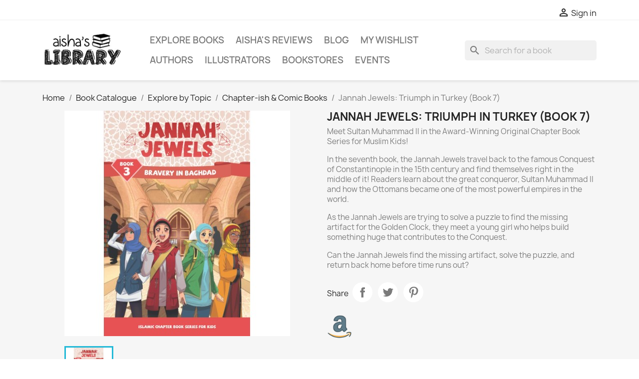

--- FILE ---
content_type: text/html; charset=utf-8
request_url: https://www.aishaslibrary.com/chapter-ish-comic-books/2409-jannah-jewels-the-treasure-in-timbuktu.html
body_size: 13121
content:
<!-- begin catalog/product.tpl -->

 



<!doctype html>
<html lang="en-US">

  <head>
    
      
  <meta charset="utf-8">


  <meta http-equiv="x-ua-compatible" content="ie=edge">



  <title>Jannah Jewels: Triumph in Turkey (Book 7)</title>
  
    
  
  <meta name="description" content="Meet Sultan Muhammad II in the Award-Winning Original Chapter Book Series for Muslim Kids!
In the seventh book, the Jannah Jewels travel back to the famous Conquest of Constantinople in the 15th century and find themselves right in the middle of it! Readers learn about the great conqueror, Sultan Muhammad II and how the Ottomans became one of the most powerful empires in the world.
As the Jannah Jewels are trying to solve a puzzle to find the missing artifact for the Golden Clock, they meet a young girl who helps build something huge that contributes to the Conquest.
Can the Jannah Jewels find the missing artifact, solve the puzzle, and return back home before time runs out?">
  <meta name="keywords" content="">
        <link rel="canonical" href="https://www.aishaslibrary.com/chapter-ish-comic-books/2409-jannah-jewels-the-treasure-in-timbuktu.html">
    
      
  
  
    <script type="application/ld+json">
  {
    "@context": "https://schema.org",
    "@type": "Organization",
    "name" : "Aisha&#039;s Library",
    "url" : "https://www.aishaslibrary.com/",
          "logo": {
        "@type": "ImageObject",
        "url":"https://www.aishaslibrary.com/img/logo-1641703979.jpg"
      }
      }
</script>

<script type="application/ld+json">
  {
    "@context": "https://schema.org",
    "@type": "WebPage",
    "isPartOf": {
      "@type": "WebSite",
      "url":  "https://www.aishaslibrary.com/",
      "name": "Aisha&#039;s Library"
    },
    "name": "Jannah Jewels: Triumph in Turkey (Book 7)",
    "url":  "https://www.aishaslibrary.com/chapter-ish-comic-books/2409-jannah-jewels-the-treasure-in-timbuktu.html"
  }
</script>


  <script type="application/ld+json">
    {
      "@context": "https://schema.org",
      "@type": "BreadcrumbList",
      "itemListElement": [
                  {
            "@type": "ListItem",
            "position": 1,
            "name": "Home",
            "item": "https://www.aishaslibrary.com/"
          },                  {
            "@type": "ListItem",
            "position": 2,
            "name": "Book Catalogue",
            "item": "https://www.aishaslibrary.com/2613-book-catalogue"
          },                  {
            "@type": "ListItem",
            "position": 3,
            "name": "Explore by Topic",
            "item": "https://www.aishaslibrary.com/1627-explore-by-topic"
          },                  {
            "@type": "ListItem",
            "position": 4,
            "name": "Chapter-ish &amp; Comic Books",
            "item": "https://www.aishaslibrary.com/1655-chapter-ish-comic-books"
          },                  {
            "@type": "ListItem",
            "position": 5,
            "name": "Jannah Jewels: Triumph in Turkey (Book 7)",
            "item": "https://www.aishaslibrary.com/chapter-ish-comic-books/2409-jannah-jewels-the-treasure-in-timbuktu.html"
          }              ]
    }
  </script>
  
  
  
  <script type="application/ld+json">
  {
    "@context": "https://schema.org/",
    "@type": "Product",
    "name": "Jannah Jewels: Triumph in Turkey (Book 7)",
    "description": "Meet Sultan Muhammad II in the Award-Winning Original Chapter Book Series for Muslim Kids! In the seventh book, the Jannah Jewels travel back to the famous Conquest of Constantinople in the 15th century and find themselves right in the middle of it! Readers learn about the great conqueror, Sultan Muhammad II and how the Ottomans became one of the most powerful empires in the world. As the Jannah Jewels are trying to solve a puzzle to find the missing artifact for the Golden Clock, they meet a young girl who helps build something huge that contributes to the Conquest. Can the Jannah Jewels find the missing artifact, solve the puzzle, and return back home before time runs out?",
    "category": "Chapter-ish &amp; Comic Books",
    "image" :"https://www.aishaslibrary.com/2314-home_default/jannah-jewels-the-treasure-in-timbuktu.jpg",    "sku": "2409",
    "mpn": "https://amzn.to/3y59dyX"
        ,
    "brand": {
      "@type": "Thing",
      "name": "Aisha&#039;s Library"
    }
                  }
</script>

  
  
    
  

  
    <meta property="og:title" content="Jannah Jewels: Triumph in Turkey (Book 7)" />
    <meta property="og:description" content="Meet Sultan Muhammad II in the Award-Winning Original Chapter Book Series for Muslim Kids!
In the seventh book, the Jannah Jewels travel back to the famous Conquest of Constantinople in the 15th century and find themselves right in the middle of it! Readers learn about the great conqueror, Sultan Muhammad II and how the Ottomans became one of the most powerful empires in the world.
As the Jannah Jewels are trying to solve a puzzle to find the missing artifact for the Golden Clock, they meet a young girl who helps build something huge that contributes to the Conquest.
Can the Jannah Jewels find the missing artifact, solve the puzzle, and return back home before time runs out?" />
    <meta property="og:url" content="https://www.aishaslibrary.com/chapter-ish-comic-books/2409-jannah-jewels-the-treasure-in-timbuktu.html" />
    <meta property="og:site_name" content="Aisha&#039;s Library" />
        



  <meta name="viewport" content="width=device-width, initial-scale=1">



  <link rel="icon" type="image/vnd.microsoft.icon" href="https://www.aishaslibrary.com/img/favicon.ico?1641704729">
  <link rel="shortcut icon" type="image/x-icon" href="https://www.aishaslibrary.com/img/favicon.ico?1641704729">



    <link rel="stylesheet" href="https://www.aishaslibrary.com/themes/classic/assets/cache/theme-0453cb42.css" type="text/css" media="all">




  
<!-- Global site tag (gtag.js) - Google Analytics -->
<script async src="https://www.googletagmanager.com/gtag/js?id=G-N52VDN66WN"></script>
<script>
  window.dataLayer = window.dataLayer || [];
  function gtag(){dataLayer.push(arguments);}
  gtag('js', new Date());

  gtag('config', 'G-N52VDN66WN');
</script>




  <script type="text/javascript">
        var blockwishlistController = "https:\/\/www.aishaslibrary.com\/module\/blockwishlist\/action";
        var prestashop = {"cart":{"products":[],"totals":{"total":{"type":"total","label":"Total","amount":0,"value":"$0.00"},"total_including_tax":{"type":"total","label":"Total (tax incl.)","amount":0,"value":"$0.00"},"total_excluding_tax":{"type":"total","label":"Total (tax excl.)","amount":0,"value":"$0.00"}},"subtotals":{"products":{"type":"products","label":"Subtotal","amount":0,"value":"$0.00"},"discounts":null,"shipping":{"type":"shipping","label":"Shipping","amount":0,"value":""},"tax":{"type":"tax","label":"Taxes","amount":0,"value":"$0.00"}},"products_count":0,"summary_string":"0 items","vouchers":{"allowed":0,"added":[]},"discounts":[],"minimalPurchase":0,"minimalPurchaseRequired":""},"currency":{"id":1,"name":"US Dollar","iso_code":"USD","iso_code_num":"840","sign":"$"},"customer":{"lastname":null,"firstname":null,"email":null,"birthday":null,"newsletter":null,"newsletter_date_add":null,"optin":null,"website":null,"company":null,"siret":null,"ape":null,"is_logged":false,"gender":{"type":null,"name":null},"addresses":[]},"language":{"name":"English (English)","iso_code":"en","locale":"en-US","language_code":"en-us","is_rtl":"0","date_format_lite":"m\/d\/Y","date_format_full":"m\/d\/Y H:i:s","id":1},"page":{"title":"","canonical":"https:\/\/www.aishaslibrary.com\/chapter-ish-comic-books\/2409-jannah-jewels-the-treasure-in-timbuktu.html","meta":{"title":"Jannah Jewels: Triumph in Turkey (Book 7)","description":"Meet Sultan Muhammad II in the Award-Winning Original Chapter Book Series for Muslim Kids!\nIn the seventh book, the Jannah Jewels travel back to the famous Conquest of Constantinople in the 15th century and find themselves right in the middle of it! Readers learn about the great conqueror, Sultan Muhammad II and how the Ottomans became one of the most powerful empires in the world.\nAs the Jannah Jewels are trying to solve a puzzle to find the missing artifact for the Golden Clock, they meet a young girl who helps build something huge that contributes to the Conquest.\nCan the Jannah Jewels find the missing artifact, solve the puzzle, and return back home before time runs out?","keywords":"","robots":"index"},"page_name":"product","body_classes":{"lang-en":true,"lang-rtl":false,"country-US":true,"currency-USD":true,"layout-full-width":true,"page-product":true,"tax-display-disabled":true,"product-id-2409":true,"product-Jannah Jewels: Triumph in Turkey (Book 7)":true,"product-id-category-1655":true,"product-id-manufacturer-0":true,"product-id-supplier-0":true,"product-available-for-order":true},"admin_notifications":[]},"shop":{"name":"Aisha's Library","logo":"https:\/\/www.aishaslibrary.com\/img\/logo-1641703979.jpg","stores_icon":"https:\/\/www.aishaslibrary.com\/img\/logo_stores.png","favicon":"https:\/\/www.aishaslibrary.com\/img\/favicon.ico"},"urls":{"base_url":"https:\/\/www.aishaslibrary.com\/","current_url":"https:\/\/www.aishaslibrary.com\/chapter-ish-comic-books\/2409-jannah-jewels-the-treasure-in-timbuktu.html","shop_domain_url":"https:\/\/www.aishaslibrary.com","img_ps_url":"https:\/\/www.aishaslibrary.com\/img\/","img_cat_url":"https:\/\/www.aishaslibrary.com\/img\/c\/","img_lang_url":"https:\/\/www.aishaslibrary.com\/img\/l\/","img_prod_url":"https:\/\/www.aishaslibrary.com\/img\/p\/","img_manu_url":"https:\/\/www.aishaslibrary.com\/img\/m\/","img_sup_url":"https:\/\/www.aishaslibrary.com\/img\/su\/","img_ship_url":"https:\/\/www.aishaslibrary.com\/img\/s\/","img_store_url":"https:\/\/www.aishaslibrary.com\/img\/st\/","img_col_url":"https:\/\/www.aishaslibrary.com\/img\/co\/","img_url":"https:\/\/www.aishaslibrary.com\/themes\/classic\/assets\/img\/","css_url":"https:\/\/www.aishaslibrary.com\/themes\/classic\/assets\/css\/","js_url":"https:\/\/www.aishaslibrary.com\/themes\/classic\/assets\/js\/","pic_url":"https:\/\/www.aishaslibrary.com\/upload\/","pages":{"address":"https:\/\/www.aishaslibrary.com\/address","addresses":"https:\/\/www.aishaslibrary.com\/addresses","authentication":"https:\/\/www.aishaslibrary.com\/login","cart":"https:\/\/www.aishaslibrary.com\/cart","category":"https:\/\/www.aishaslibrary.com\/index.php?controller=category","cms":"https:\/\/www.aishaslibrary.com\/index.php?controller=cms","contact":"https:\/\/www.aishaslibrary.com\/contact-us","discount":"https:\/\/www.aishaslibrary.com\/discount","guest_tracking":"https:\/\/www.aishaslibrary.com\/guest-tracking","history":"https:\/\/www.aishaslibrary.com\/order-history","identity":"https:\/\/www.aishaslibrary.com\/identity","index":"https:\/\/www.aishaslibrary.com\/","my_account":"https:\/\/www.aishaslibrary.com\/my-account","order_confirmation":"https:\/\/www.aishaslibrary.com\/order-confirmation","order_detail":"https:\/\/www.aishaslibrary.com\/index.php?controller=order-detail","order_follow":"https:\/\/www.aishaslibrary.com\/order-follow","order":"https:\/\/www.aishaslibrary.com\/order","order_return":"https:\/\/www.aishaslibrary.com\/index.php?controller=order-return","order_slip":"https:\/\/www.aishaslibrary.com\/credit-slip","pagenotfound":"https:\/\/www.aishaslibrary.com\/page-not-found","password":"https:\/\/www.aishaslibrary.com\/password-recovery","pdf_invoice":"https:\/\/www.aishaslibrary.com\/index.php?controller=pdf-invoice","pdf_order_return":"https:\/\/www.aishaslibrary.com\/index.php?controller=pdf-order-return","pdf_order_slip":"https:\/\/www.aishaslibrary.com\/index.php?controller=pdf-order-slip","prices_drop":"https:\/\/www.aishaslibrary.com\/prices-drop","product":"https:\/\/www.aishaslibrary.com\/index.php?controller=product","search":"https:\/\/www.aishaslibrary.com\/search","sitemap":"https:\/\/www.aishaslibrary.com\/sitemap","stores":"https:\/\/www.aishaslibrary.com\/stores","supplier":"https:\/\/www.aishaslibrary.com\/supplier","register":"https:\/\/www.aishaslibrary.com\/login?create_account=1","order_login":"https:\/\/www.aishaslibrary.com\/order?login=1"},"alternative_langs":[],"theme_assets":"\/themes\/classic\/assets\/","actions":{"logout":"https:\/\/www.aishaslibrary.com\/?mylogout="},"no_picture_image":{"bySize":{"small_default":{"url":"https:\/\/www.aishaslibrary.com\/img\/p\/en-default-small_default.jpg","width":98,"height":98},"cart_default":{"url":"https:\/\/www.aishaslibrary.com\/img\/p\/en-default-cart_default.jpg","width":125,"height":125},"home_default":{"url":"https:\/\/www.aishaslibrary.com\/img\/p\/en-default-home_default.jpg","width":250,"height":250},"medium_default":{"url":"https:\/\/www.aishaslibrary.com\/img\/p\/en-default-medium_default.jpg","width":452,"height":452},"large_default":{"url":"https:\/\/www.aishaslibrary.com\/img\/p\/en-default-large_default.jpg","width":800,"height":800}},"small":{"url":"https:\/\/www.aishaslibrary.com\/img\/p\/en-default-small_default.jpg","width":98,"height":98},"medium":{"url":"https:\/\/www.aishaslibrary.com\/img\/p\/en-default-home_default.jpg","width":250,"height":250},"large":{"url":"https:\/\/www.aishaslibrary.com\/img\/p\/en-default-large_default.jpg","width":800,"height":800},"legend":""}},"configuration":{"display_taxes_label":false,"display_prices_tax_incl":false,"is_catalog":true,"show_prices":true,"opt_in":{"partner":false},"quantity_discount":{"type":"discount","label":"Unit discount"},"voucher_enabled":0,"return_enabled":0},"field_required":[],"breadcrumb":{"links":[{"title":"Home","url":"https:\/\/www.aishaslibrary.com\/"},{"title":"Book Catalogue","url":"https:\/\/www.aishaslibrary.com\/2613-book-catalogue"},{"title":"Explore by Topic","url":"https:\/\/www.aishaslibrary.com\/1627-explore-by-topic"},{"title":"Chapter-ish & Comic Books","url":"https:\/\/www.aishaslibrary.com\/1655-chapter-ish-comic-books"},{"title":"Jannah Jewels: Triumph in Turkey (Book 7)","url":"https:\/\/www.aishaslibrary.com\/chapter-ish-comic-books\/2409-jannah-jewels-the-treasure-in-timbuktu.html"}],"count":5},"link":{"protocol_link":"https:\/\/","protocol_content":"https:\/\/"},"time":1769704363,"static_token":"c8de5990afabe9f5c0f63d2daf2c84a2","token":"3feefbaff0a503d97a6236e1e0d5886b","debug":true};
        var prestashopFacebookAjaxController = "https:\/\/www.aishaslibrary.com\/module\/ps_facebook\/Ajax";
        var productsAlreadyTagged = [];
        var psemailsubscription_subscription = "https:\/\/www.aishaslibrary.com\/module\/ps_emailsubscription\/subscription";
        var psr_icon_color = "#F19D76";
        var removeFromWishlistUrl = "https:\/\/www.aishaslibrary.com\/module\/blockwishlist\/action?action=deleteProductFromWishlist";
        var wishlistAddProductToCartUrl = "https:\/\/www.aishaslibrary.com\/module\/blockwishlist\/action?action=addProductToCart";
        var wishlistUrl = "https:\/\/www.aishaslibrary.com\/module\/blockwishlist\/view";
      </script>



  
<!-- begin module:blockwishlist/views/templates/hook/displayHeader.tpl -->
<!-- begin /bitnami/prestashop/modules/blockwishlist/views/templates/hook/displayHeader.tpl -->
  <!-- begin /bitnami/prestashop/modules/blockwishlist/views/templates/components/modals/add-to-wishlist.tpl -->
<div
  class="wishlist-add-to"
  data-url="https://www.aishaslibrary.com/module/blockwishlist/action?action=getAllWishlist"
>
  <div
    class="wishlist-modal modal fade"
    
      :class="{show: !isHidden}"
    
    tabindex="-1"
    role="dialog"
    aria-modal="true"
  >
    <div class="modal-dialog modal-dialog-centered" role="document">
      <div class="modal-content">
        <div class="modal-header">
          <h5 class="modal-title">
            Add to wishlist
          </h5>
          <button
            type="button"
            class="close"
            @click="toggleModal"
            data-dismiss="modal"
            aria-label="Close"
          >
            <span aria-hidden="true">×</span>
          </button>
        </div>

        <div class="modal-body">
          <choose-list
            @hide="toggleModal"
            :product-id="productId"
            :product-attribute-id="productAttributeId"
            :quantity="quantity"
            url="https://www.aishaslibrary.com/module/blockwishlist/action?action=getAllWishlist"
            add-url="https://www.aishaslibrary.com/module/blockwishlist/action?action=addProductToWishlist"
            empty-text="No list found."
          ></choose-list>
        </div>

        <div class="modal-footer">
          <a @click="openNewWishlistModal" class="wishlist-add-to-new">
            <i class="material-icons">add_circle_outline</i> Create new list
          </a>
        </div>
      </div>
    </div>
  </div>

  <div 
    class="modal-backdrop fade"
    
      :class="{in: !isHidden}"
    
  >
  </div>
</div>


<!-- end /bitnami/prestashop/modules/blockwishlist/views/templates/components/modals/add-to-wishlist.tpl -->  <!-- begin /bitnami/prestashop/modules/blockwishlist/views/templates/components/modals/create.tpl -->
<div
  class="wishlist-create"
  data-url="https://www.aishaslibrary.com/module/blockwishlist/action?action=createNewWishlist"
  data-title="Create wishlist"
  data-label="Wishlist name"
  data-placeholder="Add name"
  data-cancel-text="Cancel"
  data-create-text="Create wishlist"
  data-length-text="List title is too short"
>
  <div
    class="wishlist-modal modal fade"
    
      :class="{show: !isHidden}"
    
    tabindex="-1"
    role="dialog"
    aria-modal="true"
  >
    <div class="modal-dialog modal-dialog-centered" role="document">
      <div class="modal-content">
        <div class="modal-header">
          <h5 class="modal-title">((title))</h5>
          <button
            type="button"
            class="close"
            @click="toggleModal"
            data-dismiss="modal"
            aria-label="Close"
          >
            <span aria-hidden="true">×</span>
          </button>
        </div>
        <div class="modal-body">
          <div class="form-group form-group-lg">
            <label class="form-control-label" for="input2">((label))</label>
            <input
              type="text"
              class="form-control form-control-lg"
              v-model="value"
              id="input2"
              :placeholder="placeholder"
            />
          </div>
        </div>
        <div class="modal-footer">
          <button
            type="button"
            class="modal-cancel btn btn-secondary"
            data-dismiss="modal"
            @click="toggleModal"
          >
            ((cancelText))
          </button>

          <button
            type="button"
            class="btn btn-primary"
            @click="createWishlist"
          >
            ((createText))
          </button>
        </div>
      </div>
    </div>
  </div>

  <div 
    class="modal-backdrop fade"
    
      :class="{in: !isHidden}"
    
  >
  </div>
</div>

<!-- end /bitnami/prestashop/modules/blockwishlist/views/templates/components/modals/create.tpl -->  <!-- begin /bitnami/prestashop/modules/blockwishlist/views/templates/components/modals/login.tpl -->
<div
  class="wishlist-login"
  data-login-text="Sign in"
  data-cancel-text="Cancel"
>
  <div
    class="wishlist-modal modal fade"
    
      :class="{show: !isHidden}"
    
    tabindex="-1"
    role="dialog"
    aria-modal="true"
  >
    <div class="modal-dialog modal-dialog-centered" role="document">
      <div class="modal-content">
        <div class="modal-header">
          <h5 class="modal-title">Sign in</h5>
          <button
            type="button"
            class="close"
            @click="toggleModal"
            data-dismiss="modal"
            aria-label="Close"
          >
            <span aria-hidden="true">×</span>
          </button>
        </div>
        <div class="modal-body">
          <p class="modal-text">You need to be logged in to save products in your wishlist.</p>
        </div>
        <div class="modal-footer">
          <button
            type="button"
            class="modal-cancel btn btn-secondary"
            data-dismiss="modal"
            @click="toggleModal"
          >
            ((cancelText))
          </button>

          <a
            type="button"
            class="btn btn-primary"
            :href="prestashop.urls.pages.authentication"
          >
            ((loginText))
          </a>
        </div>
      </div>
    </div>
  </div>

  <div
    class="modal-backdrop fade"
    
      :class="{in: !isHidden}"
    
  >
  </div>
</div>

<!-- end /bitnami/prestashop/modules/blockwishlist/views/templates/components/modals/login.tpl -->  <!-- begin /bitnami/prestashop/modules/blockwishlist/views/templates/components/toast.tpl -->
<div
    class="wishlist-toast"
    data-rename-wishlist-text="Wishlist name modified!"
    data-added-wishlist-text="Product added to wishlist!"
    data-create-wishlist-text="Wishlist created!"
    data-delete-wishlist-text="Wishlist deleted!"
    data-copy-text="Share link copied!"
    data-delete-product-text="Product deleted!"
  ></div>
<!-- end /bitnami/prestashop/modules/blockwishlist/views/templates/components/toast.tpl -->

<!-- end /bitnami/prestashop/modules/blockwishlist/views/templates/hook/displayHeader.tpl -->
<!-- end module:blockwishlist/views/templates/hook/displayHeader.tpl -->



    
  <meta property="og:type" content="product">
      <meta property="og:image" content="https://www.aishaslibrary.com/2314-large_default/jannah-jewels-the-treasure-in-timbuktu.jpg">
  
    
  </head>

  <body id="product" class="lang-en country-us currency-usd layout-full-width page-product tax-display-disabled product-id-2409 product-jannah-jewels-triumph-in-turkey-book-7- product-id-category-1655 product-id-manufacturer-0 product-id-supplier-0 product-available-for-order">

    
      
    

    <main>
      
              

      <header id="header">
        
          
  <div class="header-banner">
    
  </div>



  <nav class="header-nav">
    <div class="container">
      <div class="row">
        <div class="hidden-sm-down">
          <div class="col-md-5 col-xs-12">
            
          </div>
          <div class="col-md-7 right-nav">
              
<!-- begin module:ps_customersignin/ps_customersignin.tpl -->
<!-- begin /bitnami/prestashop/themes/classic/modules/ps_customersignin/ps_customersignin.tpl --><div id="_desktop_user_info">
  <div class="user-info">
          <a
        href="https://www.aishaslibrary.com/my-account"
        title="Log in to your customer account"
        rel="nofollow"
      >
        <i class="material-icons">&#xE7FF;</i>
        <span class="hidden-sm-down">Sign in</span>
      </a>
      </div>
</div>
<!-- end /bitnami/prestashop/themes/classic/modules/ps_customersignin/ps_customersignin.tpl -->
<!-- end module:ps_customersignin/ps_customersignin.tpl -->

          </div>
        </div>
        <div class="hidden-md-up text-sm-center mobile">
          <div class="float-xs-left" id="menu-icon">
            <i class="material-icons d-inline">&#xE5D2;</i>
          </div>
          <div class="float-xs-right" id="_mobile_cart"></div>
          <div class="float-xs-right" id="_mobile_user_info"></div>
          <div class="top-logo" id="_mobile_logo"></div>
          <div class="clearfix"></div>
        </div>
      </div>
    </div>
  </nav>



  <div class="header-top">
    <div class="container">
       <div class="row">
        <div class="col-md-2 hidden-sm-down" id="_desktop_logo">
                                    
  <a href="https://www.aishaslibrary.com/">
    <img
      class="logo img-fluid"
      src="https://www.aishaslibrary.com/img/logo-1641703979.jpg"
      alt="Aisha&#039;s Library"
      loading="lazy"
      width="353"
      height="177">
  </a>

                              </div>
        <div class="header-top-right col-md-10 col-sm-12 position-static">
          
<!-- begin module:ps_mainmenu/ps_mainmenu.tpl -->
<!-- begin /bitnami/prestashop/themes/classic/modules/ps_mainmenu/ps_mainmenu.tpl -->

<div class="menu js-top-menu position-static hidden-sm-down" id="_desktop_top_menu">
    
          <ul class="top-menu" id="top-menu" data-depth="0">
                    <li class="link" id="lnk-explore-books">
                          <a
                class="dropdown-item"
                href="https://www.aishaslibrary.com/1627-topics" data-depth="0"
                              >
                                Explore Books
              </a>
                          </li>
                    <li class="category" id="category-1659">
                          <a
                class="dropdown-item"
                href="https://www.aishaslibrary.com/1659-aisha-s-reviews" data-depth="0"
                              >
                                                                      <span class="float-xs-right hidden-md-up">
                    <span data-target="#top_sub_menu_84623" data-toggle="collapse" class="navbar-toggler collapse-icons">
                      <i class="material-icons add">&#xE313;</i>
                      <i class="material-icons remove">&#xE316;</i>
                    </span>
                  </span>
                                Aisha&#039;s Reviews
              </a>
              	                                </li>
                    <li class="link" id="lnk-blog">
                          <a
                class="dropdown-item"
                href="https://www.aishaslibrary.com/content/8-blog" data-depth="0"
                              >
                                Blog
              </a>
                          </li>
                    <li class="link" id="lnk-my-wishlist">
                          <a
                class="dropdown-item"
                href="https://www.aishaslibrary.com/module/blockwishlist/lists" data-depth="0"
                              >
                                My Wishlist
              </a>
                          </li>
                    <li class="link" id="lnk-authors">
                          <a
                class="dropdown-item"
                href="https://www.aishaslibrary.com/345-authors" data-depth="0"
                              >
                                Authors
              </a>
                          </li>
                    <li class="link" id="lnk-illustrators">
                          <a
                class="dropdown-item"
                href="https://www.aishaslibrary.com/12-illustrators" data-depth="0"
                              >
                                Illustrators
              </a>
                          </li>
                    <li class="category" id="category-1675">
                          <a
                class="dropdown-item"
                href="https://www.aishaslibrary.com/1675-bookstores" data-depth="0"
                              >
                                                                      <span class="float-xs-right hidden-md-up">
                    <span data-target="#top_sub_menu_59398" data-toggle="collapse" class="navbar-toggler collapse-icons">
                      <i class="material-icons add">&#xE313;</i>
                      <i class="material-icons remove">&#xE316;</i>
                    </span>
                  </span>
                                Bookstores
              </a>
              	                                </li>
                    <li class="cms-page" id="cms-page-7">
                          <a
                class="dropdown-item"
                href="https://www.aishaslibrary.com/content/7-events" data-depth="0"
                              >
                                Events
              </a>
                          </li>
              </ul>
    
    <div class="clearfix"></div>
</div>
<!-- end /bitnami/prestashop/themes/classic/modules/ps_mainmenu/ps_mainmenu.tpl -->
<!-- end module:ps_mainmenu/ps_mainmenu.tpl -->

<!-- begin module:ps_searchbar/ps_searchbar.tpl -->
<!-- begin /bitnami/prestashop/modules/ps_searchbar/ps_searchbar.tpl -->
<div id="search_widget" class="search-widgets" data-search-controller-url="//www.aishaslibrary.com/search">
  <form method="get" action="//www.aishaslibrary.com/search">
    <input type="hidden" name="controller" value="search">
    <i class="material-icons search" aria-hidden="true">search</i>
    <input type="text" name="s" value="" placeholder="Search for a book" aria-label="Search">
    <i class="material-icons clear" aria-hidden="true">clear</i>
  </form>
</div>
<!-- end /bitnami/prestashop/modules/ps_searchbar/ps_searchbar.tpl -->
<!-- end module:ps_searchbar/ps_searchbar.tpl -->

        </div>
      </div>
      <div id="mobile_top_menu_wrapper" class="row hidden-md-up" style="display:none;">
        <div class="js-top-menu mobile" id="_mobile_top_menu"></div>
        <div class="js-top-menu-bottom">
          <div id="_mobile_currency_selector"></div>
          <div id="_mobile_language_selector"></div>
          <div id="_mobile_contact_link"></div>
        </div>
      </div>
    </div>
  </div>
  


        
      </header>

      <section id="wrapper">
        
          
<aside id="notifications">
  <div class="container">
    
    
    
      </div>
</aside>
        

        
        <div class="container">
          
            <nav data-depth="5" class="breadcrumb hidden-sm-down">
  <ol>
    
              
          <li>
                          <a href="https://www.aishaslibrary.com/"><span>Home</span></a>
                      </li>
        
              
          <li>
                          <a href="https://www.aishaslibrary.com/2613-book-catalogue"><span>Book Catalogue</span></a>
                      </li>
        
              
          <li>
                          <a href="https://www.aishaslibrary.com/1627-explore-by-topic"><span>Explore by Topic</span></a>
                      </li>
        
              
          <li>
                          <a href="https://www.aishaslibrary.com/1655-chapter-ish-comic-books"><span>Chapter-ish &amp; Comic Books</span></a>
                      </li>
        
              
          <li>
                          <span>Jannah Jewels: Triumph in Turkey (Book 7)</span>
                      </li>
        
          
  </ol>
</nav>
          

          

          
  <div id="content-wrapper" class="js-content-wrapper">
    
    

  <section id="main">
    <meta content="https://www.aishaslibrary.com/chapter-ish-comic-books/2409-jannah-jewels-the-treasure-in-timbuktu.html">

    <div class="row product-container js-product-container">
      <div class="col-md-6">
        
          <section class="page-content" id="content">
            
              
    <ul class="product-flags js-product-flags">
            </ul>


              
                <div class="images-container js-images-container">
  
    <div class="product-cover">
              <img
          class="js-qv-product-cover img-fluid"
          src="https://www.aishaslibrary.com/2314-medium_default/jannah-jewels-the-treasure-in-timbuktu.jpg"
                      alt="Jannah Jewels: Triumph in Turkey (Book 7)"
                    loading="lazy"
          width="452"
          height="452"
        >
        <div class="layer hidden-sm-down" data-toggle="modal" data-target="#product-modal">
          <i class="material-icons zoom-in">search</i>
        </div>
          </div>
  

  
    <div class="js-qv-mask mask">
      <ul class="product-images js-qv-product-images">
                  <li class="thumb-container js-thumb-container">
            <img
              class="thumb js-thumb  selected js-thumb-selected "
              data-image-medium-src="https://www.aishaslibrary.com/2314-medium_default/jannah-jewels-the-treasure-in-timbuktu.jpg"
              data-image-large-src="https://www.aishaslibrary.com/2314-large_default/jannah-jewels-the-treasure-in-timbuktu.jpg"
              src="https://www.aishaslibrary.com/2314-small_default/jannah-jewels-the-treasure-in-timbuktu.jpg"
                              alt="Jannah Jewels: Triumph in Turkey (Book 7)"
                            loading="lazy"
              width="98"
              height="98"
            >
          </li>
              </ul>
    </div>
  

</div>
              
              <div class="scroll-box-arrows">
                <i class="material-icons left">&#xE314;</i>
                <i class="material-icons right">&#xE315;</i>
              </div>

            
          </section>
        
        </div>
        <div class="col-md-6">
          
            
              <h1 class="h1">Jannah Jewels: Triumph in Turkey (Book 7)</h1>
            
          
          
                      

          <div class="product-information">
            
              <div id="product-description-short-2409" class="product-description"><p>Meet Sultan Muhammad II in the Award-Winning Original Chapter Book Series for Muslim Kids!</p>
<p>In the seventh book, the Jannah Jewels travel back to the famous Conquest of Constantinople in the 15th century and find themselves right in the middle of it! Readers learn about the great conqueror, Sultan Muhammad II and how the Ottomans became one of the most powerful empires in the world.</p>
<p>As the Jannah Jewels are trying to solve a puzzle to find the missing artifact for the Golden Clock, they meet a young girl who helps build something huge that contributes to the Conquest.</p>
<p>Can the Jannah Jewels find the missing artifact, solve the puzzle, and return back home before time runs out?</p></div>
            

            
            <div class="product-actions js-product-actions">
              
                <form action="https://www.aishaslibrary.com/cart" method="post" id="add-to-cart-or-refresh">
                  <input type="hidden" name="token" value="c8de5990afabe9f5c0f63d2daf2c84a2">
                  <input type="hidden" name="id_product" value="2409" id="product_page_product_id">
                  <input type="hidden" name="id_customization" value="0" id="product_customization_id" class="js-product-customization-id">

                  
                    <div class="product-variants js-product-variants">
  </div>
                  

                  
                                      

                  
                    <section class="product-discounts js-product-discounts">
  </section>
                  

                  
                    <div class="product-add-to-cart js-product-add-to-cart">
  </div>
                  

                  
                    <div class="product-additional-info js-product-additional-info">
  
<!-- begin module:ps_sharebuttons/views/templates/hook/ps_sharebuttons.tpl -->
<!-- begin /bitnami/prestashop/themes/classic/modules/ps_sharebuttons/views/templates/hook/ps_sharebuttons.tpl -->

      <div class="social-sharing">
      <span>Share</span>
      <ul>
                  <li class="facebook icon-gray"><a href="https://www.facebook.com/sharer.php?u=https%3A%2F%2Fwww.aishaslibrary.com%2Fchapter-ish-comic-books%2F2409-jannah-jewels-the-treasure-in-timbuktu.html" class="text-hide" title="Share" target="_blank" rel="noopener noreferrer">Share</a></li>
                  <li class="twitter icon-gray"><a href="https://twitter.com/intent/tweet?text=Jannah+Jewels%3A+Triumph+in+Turkey+%28Book+7%29 https%3A%2F%2Fwww.aishaslibrary.com%2Fchapter-ish-comic-books%2F2409-jannah-jewels-the-treasure-in-timbuktu.html" class="text-hide" title="Tweet" target="_blank" rel="noopener noreferrer">Tweet</a></li>
                  <li class="pinterest icon-gray"><a href="https://www.pinterest.com/pin/create/button/?media=https%3A%2F%2Fwww.aishaslibrary.com%2F2314%2Fjannah-jewels-the-treasure-in-timbuktu.jpg&amp;url=https%3A%2F%2Fwww.aishaslibrary.com%2Fchapter-ish-comic-books%2F2409-jannah-jewels-the-treasure-in-timbuktu.html" class="text-hide" title="Pinterest" target="_blank" rel="noopener noreferrer">Pinterest</a></li>
              </ul>
    </div>
  
<!-- end /bitnami/prestashop/themes/classic/modules/ps_sharebuttons/views/templates/hook/ps_sharebuttons.tpl -->
<!-- end module:ps_sharebuttons/views/templates/hook/ps_sharebuttons.tpl -->

</div>
                  

                                    
                </form>
              

            </div>

            
                              <div class="tab-content" id="tab-content">
                  <div class="product-amazon">
                                          <br />
<a href=https://amzn.to/3y59dyX target="_blank" rel="noopener"><img src="https://www.aishaslibrary.com/img/cms/social/amazon.png" alt="" width="50" height="50" /></a>
                                      </div>
                  <div class="product-external-website">
                                  </div>
                </div>
                          

            
              
<!-- begin modules/blockreassurance/views/templates/hook/displayBlockProduct.tpl -->
<div class="blockreassurance_product">
        <div class="clearfix"></div>
</div>

<!-- end modules/blockreassurance/views/templates/hook/displayBlockProduct.tpl -->

            

            
              <div class="tab-content" id="tab-content">
                                
          <section class="product-features">
                <dl class="data-sheet">
          	                  <dt class="name"><b>Author</b></dt>
              <dd class="value">N. Rafiq</dd>
	    

          	                  <dt class="name"><b>Illustrator</b></dt>
              <dd class="value">N/A</dd>
	    

          	                  <dt class="name"><b>Publisher</b></dt>
              <dd class="value">Gentle Breeze Books</dd>
	    

          	                  <dt class="name"><b>Date Published</b></dt>
              <dd class="value">03/23/2016</dd>
	    

          	                  <dt class="name"><b>Total Pages</b></dt>
              <dd class="value">156</dd>
	    

          	                  <dt class="name"><b>Type</b></dt>
              <dd class="value">Middle Grade</dd>
	    

          	                  <dt class="name"><b>ISBN-13</b></dt>
              <dd class="value">978-1988337005</dd>
	    

          	    
<dt class="name"><b>Aisha&#039;s Rating</b></dt>
<dd class="value">
N/A
</dd>

          	                  <dt class="name"><b>Possible Issues</b></dt>
              <dd class="value">Unreviewed</dd>
	    

          	                  <dt class="name"><b>Reviewed</b></dt>
              <dd class="value">Unreviewed</dd>
	    

          	    

          	    

          	    

                  </dl>
      </section>
      
              </div>
            

                    </div>
      </div>
    </div>

    
          


<ul class="productcats">
<p class="h2">Linked Categories</p>
     <li><a href="https://www.aishaslibrary.com/1267-gentle-breeze-books" title="Gentle Breeze Books">Gentle Breeze Books</a> </li>
    <li><a href="https://www.aishaslibrary.com/1621-all-books" title="All Books">All Books</a> </li>
    <li><a href="https://www.aishaslibrary.com/1655-chapter-ish-comic-books" title="Chapter-ish &amp; Comic Books">Chapter-ish &amp; Comic Books</a> </li>
    <li><a href="https://www.aishaslibrary.com/1656-famous-muslims" title="Famous Muslims">Famous Muslims</a> </li>
    <li><a href="https://www.aishaslibrary.com/1737-jannah-jewels" title="Jannah Jewels">Jannah Jewels</a> </li>
    <li><a href="https://www.aishaslibrary.com/2094-n-rafiq" title="N. Rafiq">N. Rafiq</a> </li>
</ul>


        
              <section class="product-features">
	<br/>
          <p class="h2">Our Review</p>





          <div class="product-description"><p>Currently Unavailable</p></div>
        </section>
          

    
      
<!-- begin module:productcomments/views/templates/hook/product-comments-list.tpl -->
<!-- begin /bitnami/prestashop/modules/productcomments/views/templates/hook/product-comments-list.tpl --><script type="text/javascript">
  var productCommentUpdatePostErrorMessage = 'Sorry, your review appreciation cannot be sent.';
  var productCommentAbuseReportErrorMessage = 'Sorry, your abuse report cannot be sent.';
</script>

<div class="row">
  <div class="col-md-12 col-sm-12" id="product-comments-list-header">
    <div class="comments-nb">
      <i class="material-icons" data-icon="chat"></i>
      Comments (0)
    </div>
    <!-- begin /bitnami/prestashop/modules/productcomments/views/templates/hook/average-grade-stars.tpl -->
<!-- end /bitnami/prestashop/modules/productcomments/views/templates/hook/average-grade-stars.tpl -->  </div>
</div>

<!-- begin /bitnami/prestashop/modules/productcomments/views/templates/hook/empty-product-comment.tpl -->
<div id="empty-product-comment" class="product-comment-list-item">
      <button class="btn btn-comment btn-comment-big post-product-comment">
      <i class="material-icons shopping-cart" data-icon="edit"></i>
      Be the first to write your review
    </button>
  </div>
<!-- end /bitnami/prestashop/modules/productcomments/views/templates/hook/empty-product-comment.tpl --><div class="row">
  <div class="col-md-12 col-sm-12"
       id="product-comments-list"
       data-list-comments-url="https://www.aishaslibrary.com/module/productcomments/ListComments?id_product=2409"
       data-update-comment-usefulness-url="https://www.aishaslibrary.com/module/productcomments/UpdateCommentUsefulness"
       data-report-comment-url="https://www.aishaslibrary.com/module/productcomments/ReportComment"
       data-comment-item-prototype="&lt;!-- begin /bitnami/prestashop/modules/productcomments/views/templates/hook/product-comment-item-prototype.tpl --&gt;
&lt;div class=&quot;product-comment-list-item row&quot; data-product-comment-id=&quot;@COMMENT_ID@&quot; data-product-id=&quot;@PRODUCT_ID@&quot;&gt;
  &lt;div class=&quot;col-md-3 col-sm-3 comment-infos&quot;&gt;
    &lt;div class=&quot;grade-stars&quot; data-grade=&quot;@COMMENT_GRADE@&quot;&gt;&lt;/div&gt;
    &lt;div class=&quot;comment-date&quot;&gt;
      @COMMENT_DATE@
    &lt;/div&gt;
    &lt;div class=&quot;comment-author&quot;&gt;
      By @CUSTOMER_NAME@
    &lt;/div&gt;
  &lt;/div&gt;

  &lt;div class=&quot;col-md-9 col-sm-9 comment-content&quot;&gt;
    &lt;h4&gt;@COMMENT_TITLE@&lt;/h4&gt;
    &lt;p&gt;@COMMENT_COMMENT@&lt;/p&gt;
    &lt;div class=&quot;comment-buttons btn-group&quot;&gt;
              &lt;a class=&quot;useful-review&quot;&gt;
          &lt;i class=&quot;material-icons thumb_up&quot; data-icon=&quot;thumb_up&quot;&gt;&lt;/i&gt;
          &lt;span class=&quot;useful-review-value&quot;&gt;@COMMENT_USEFUL_ADVICES@&lt;/span&gt;
        &lt;/a&gt;
        &lt;a class=&quot;not-useful-review&quot;&gt;
          &lt;i class=&quot;material-icons thumb_down&quot; data-icon=&quot;thumb_down&quot;&gt;&lt;/i&gt;
          &lt;span class=&quot;not-useful-review-value&quot;&gt;@COMMENT_NOT_USEFUL_ADVICES@&lt;/span&gt;
        &lt;/a&gt;
            &lt;a class=&quot;report-abuse&quot; title=&quot;Report abuse&quot;&gt;
        &lt;i class=&quot;material-icons outlined_flag&quot; data-icon=&quot;flag&quot;&gt;&lt;/i&gt;
      &lt;/a&gt;
    &lt;/div&gt;
  &lt;/div&gt;
&lt;/div&gt;
&lt;!-- end /bitnami/prestashop/modules/productcomments/views/templates/hook/product-comment-item-prototype.tpl --&gt;">
  </div>
</div>
<div class="row">
  <div class="col-md-12 col-sm-12" id="product-comments-list-footer">
    <div id="product-comments-list-pagination"></div>
      </div>
</div>

<!-- begin /bitnami/prestashop/modules/productcomments/views/templates/hook/alert-modal.tpl -->

<script type="text/javascript">
  document.addEventListener("DOMContentLoaded", function() {
    const alertModal = $('#update-comment-usefulness-post-error');
    alertModal.on('hidden.bs.modal', function () {
      alertModal.modal('hide');
    });
  });
</script>

<div id="update-comment-usefulness-post-error" class="modal fade product-comment-modal" role="dialog" aria-hidden="true">
  <div class="modal-dialog" role="document">
    <div class="modal-content">
      <div class="modal-header">
        <h2>
          <i class="material-icons error" data-icon="error"></i>
          Your review appreciation cannot be sent
        </h2>
      </div>
      <div class="modal-body">
        <div class="row">
          <div class="col-md-12  col-sm-12" id="update-comment-usefulness-post-error-message">
            
          </div>
        </div>
        <div class="row">
          <div class="col-md-12  col-sm-12 post-comment-buttons">
            <button type="button" class="btn btn-comment btn-comment-huge" data-dismiss="modal" aria-label="OK">
              OK
            </button>
          </div>
        </div>
      </div>
    </div>
  </div>
</div>
<!-- end /bitnami/prestashop/modules/productcomments/views/templates/hook/alert-modal.tpl -->
<!-- begin /bitnami/prestashop/modules/productcomments/views/templates/hook/confirm-modal.tpl -->

<script type="text/javascript">
  document.addEventListener("DOMContentLoaded", function() {
    const confirmModal = $('#report-comment-confirmation');
    confirmModal.on('hidden.bs.modal', function () {
      confirmModal.modal('hide');
      confirmModal.trigger('modal:confirm', false);
    });

    $('.confirm-button', confirmModal).click(function() {
      confirmModal.trigger('modal:confirm', true);
    });
    $('.refuse-button', confirmModal).click(function() {
      confirmModal.trigger('modal:confirm', false);
    });
  });
</script>

<div id="report-comment-confirmation" class="modal fade product-comment-modal" role="dialog" aria-hidden="true">
  <div class="modal-dialog" role="document">
    <div class="modal-content">
      <div class="modal-header">
        <h2>
          <i class="material-icons feedback" data-icon="feedback"></i>
          Report comment
        </h2>
      </div>
      <div class="modal-body">
        <div class="row">
          <div class="col-md-12  col-sm-12" id="report-comment-confirmation-message">
            Are you sure that you want to report this comment?
          </div>
        </div>
        <div class="row">
          <div class="col-md-12  col-sm-12 post-comment-buttons">
            <button type="button" class="btn btn-comment-inverse btn-comment-huge refuse-button" data-dismiss="modal" aria-label="No">
              No
            </button>
            <button type="button" class="btn btn-comment btn-comment-huge confirm-button" data-dismiss="modal" aria-label="Yes">
              Yes
            </button>
          </div>
        </div>
      </div>
    </div>
  </div>
</div>
<!-- end /bitnami/prestashop/modules/productcomments/views/templates/hook/confirm-modal.tpl -->
<!-- begin /bitnami/prestashop/modules/productcomments/views/templates/hook/alert-modal.tpl -->

<script type="text/javascript">
  document.addEventListener("DOMContentLoaded", function() {
    const alertModal = $('#report-comment-posted');
    alertModal.on('hidden.bs.modal', function () {
      alertModal.modal('hide');
    });
  });
</script>

<div id="report-comment-posted" class="modal fade product-comment-modal" role="dialog" aria-hidden="true">
  <div class="modal-dialog" role="document">
    <div class="modal-content">
      <div class="modal-header">
        <h2>
          <i class="material-icons check_circle" data-icon="check_circle"></i>
          Report sent
        </h2>
      </div>
      <div class="modal-body">
        <div class="row">
          <div class="col-md-12  col-sm-12" id="report-comment-posted-message">
            Your report has been submitted and will be considered by a moderator.
          </div>
        </div>
        <div class="row">
          <div class="col-md-12  col-sm-12 post-comment-buttons">
            <button type="button" class="btn btn-comment btn-comment-huge" data-dismiss="modal" aria-label="OK">
              OK
            </button>
          </div>
        </div>
      </div>
    </div>
  </div>
</div>
<!-- end /bitnami/prestashop/modules/productcomments/views/templates/hook/alert-modal.tpl -->
<!-- begin /bitnami/prestashop/modules/productcomments/views/templates/hook/alert-modal.tpl -->

<script type="text/javascript">
  document.addEventListener("DOMContentLoaded", function() {
    const alertModal = $('#report-comment-post-error');
    alertModal.on('hidden.bs.modal', function () {
      alertModal.modal('hide');
    });
  });
</script>

<div id="report-comment-post-error" class="modal fade product-comment-modal" role="dialog" aria-hidden="true">
  <div class="modal-dialog" role="document">
    <div class="modal-content">
      <div class="modal-header">
        <h2>
          <i class="material-icons error" data-icon="error"></i>
          Your report cannot be sent
        </h2>
      </div>
      <div class="modal-body">
        <div class="row">
          <div class="col-md-12  col-sm-12" id="report-comment-post-error-message">
            
          </div>
        </div>
        <div class="row">
          <div class="col-md-12  col-sm-12 post-comment-buttons">
            <button type="button" class="btn btn-comment btn-comment-huge" data-dismiss="modal" aria-label="OK">
              OK
            </button>
          </div>
        </div>
      </div>
    </div>
  </div>
</div>
<!-- end /bitnami/prestashop/modules/productcomments/views/templates/hook/alert-modal.tpl --><!-- end /bitnami/prestashop/modules/productcomments/views/templates/hook/product-comments-list.tpl -->
<!-- end module:productcomments/views/templates/hook/product-comments-list.tpl -->

<!-- begin module:productcomments/views/templates/hook/post-comment-modal.tpl -->
<!-- begin /bitnami/prestashop/modules/productcomments/views/templates/hook/post-comment-modal.tpl -->
<script type="text/javascript">
  var productCommentPostErrorMessage = 'Sorry, your review cannot be posted.';
</script>

<div id="post-product-comment-modal" class="modal fade product-comment-modal" role="dialog" aria-hidden="true">
  <div class="modal-dialog" role="document">
    <div class="modal-content">
      <div class="modal-header">
        <h2>Write your review</h2>
        <button type="button" class="close" data-dismiss="modal" aria-label="Close">
          <span aria-hidden="true">&times;</span>
        </button>
      </div>
      <div class="modal-body">
        <form id="post-product-comment-form" action="https://www.aishaslibrary.com/module/productcomments/PostComment?id_product=2409" method="POST">
          <div class="row">
            <div class="col-md-2 col-sm-2">
                              
                  <ul class="product-flags">
                                      </ul>
                

                
                  <div class="product-cover">
                                          <img class="js-qv-product-cover" src="https://www.aishaslibrary.com/2314-medium_default/jannah-jewels-the-treasure-in-timbuktu.jpg" alt="" title="" style="width:100%;" itemprop="image">
                                      </div>
                
                          </div>
            <div class="col-md-4 col-sm-4">
              <h3>Jannah Jewels: Triumph in Turkey (Book 7)</h3>
              
                <div itemprop="description"><p>Meet Sultan Muhammad II in the Award-Winning Original Chapter Book Series for Muslim Kids!</p>
<p>In the seventh book, the Jannah Jewels travel back to the famous Conquest of Constantinople in the 15th century and find themselves right in the middle of it! Readers learn about the great conqueror, Sultan Muhammad II and how the Ottomans became one of the most powerful empires in the world.</p>
<p>As the Jannah Jewels are trying to solve a puzzle to find the missing artifact for the Golden Clock, they meet a young girl who helps build something huge that contributes to the Conquest.</p>
<p>Can the Jannah Jewels find the missing artifact, solve the puzzle, and return back home before time runs out?</p></div>
              
            </div>
            <div class="col-md-6 col-sm-6">
                              <ul id="criterions_list">
                                      <li>
                      <div class="criterion-rating">
                        <label>Rating:</label>
                        <div
                          class="grade-stars"
                          data-grade="3"
                          data-input="criterion[1]">
                        </div>
                      </div>
                    </li>
                                  </ul>
                          </div>
          </div>

          <div class="row">
                          <div class="col-md-8 col-sm-8">
                <label class="form-label" for="comment_title">Title<sup class="required">*</sup></label>
                <input name="comment_title" type="text" value=""/>
              </div>
              <div class="col-md-4 col-sm-4">
                <label class="form-label" for="customer_name">Your name<sup class="required">*</sup></label>
                <input name="customer_name" type="text" value=""/>
              </div>
                      </div>

          <div class="row">
            <div class="col-md-12 col-sm-12">
              <label class="form-label" for="comment_content">Review<sup class="required">*</sup></label>
            </div>
          </div>
          <div class="row">
            <div class="col-md-12 col-sm-12">
              <textarea name="comment_content"></textarea>
            </div>
          </div>

          <div class="row">
            <div class="col-md-12 col-sm-12">
              
            </div>
          </div>

          <div class="row">
            <div class="col-md-6 col-sm-6">
              <p class="required"><sup>*</sup> Required fields</p>
            </div>
            <div class="col-md-6 col-sm-6 post-comment-buttons">
              <button type="button" class="btn btn-comment-inverse btn-comment-big" data-dismiss="modal" aria-label="Cancel">
                Cancel
              </button>
              <button type="submit" class="btn btn-comment btn-comment-big">
                Send
              </button>
            </div>
          </div>
        </form>
      </div>
    </div>
  </div>
</div>

  <!-- begin /bitnami/prestashop/modules/productcomments/views/templates/hook/alert-modal.tpl -->

<script type="text/javascript">
  document.addEventListener("DOMContentLoaded", function() {
    const alertModal = $('#product-comment-posted-modal');
    alertModal.on('hidden.bs.modal', function () {
      alertModal.modal('hide');
    });
  });
</script>

<div id="product-comment-posted-modal" class="modal fade product-comment-modal" role="dialog" aria-hidden="true">
  <div class="modal-dialog" role="document">
    <div class="modal-content">
      <div class="modal-header">
        <h2>
          <i class="material-icons check_circle" data-icon="check_circle"></i>
          Review sent
        </h2>
      </div>
      <div class="modal-body">
        <div class="row">
          <div class="col-md-12  col-sm-12" id="product-comment-posted-modal-message">
            Your comment has been submitted and will be available once approved by a moderator.
          </div>
        </div>
        <div class="row">
          <div class="col-md-12  col-sm-12 post-comment-buttons">
            <button type="button" class="btn btn-comment btn-comment-huge" data-dismiss="modal" aria-label="OK">
              OK
            </button>
          </div>
        </div>
      </div>
    </div>
  </div>
</div>
<!-- end /bitnami/prestashop/modules/productcomments/views/templates/hook/alert-modal.tpl -->
<!-- begin /bitnami/prestashop/modules/productcomments/views/templates/hook/alert-modal.tpl -->

<script type="text/javascript">
  document.addEventListener("DOMContentLoaded", function() {
    const alertModal = $('#product-comment-post-error');
    alertModal.on('hidden.bs.modal', function () {
      alertModal.modal('hide');
    });
  });
</script>

<div id="product-comment-post-error" class="modal fade product-comment-modal" role="dialog" aria-hidden="true">
  <div class="modal-dialog" role="document">
    <div class="modal-content">
      <div class="modal-header">
        <h2>
          <i class="material-icons error" data-icon="error"></i>
          Your review cannot be sent
        </h2>
      </div>
      <div class="modal-body">
        <div class="row">
          <div class="col-md-12  col-sm-12" id="product-comment-post-error-message">
            
          </div>
        </div>
        <div class="row">
          <div class="col-md-12  col-sm-12 post-comment-buttons">
            <button type="button" class="btn btn-comment btn-comment-huge" data-dismiss="modal" aria-label="OK">
              OK
            </button>
          </div>
        </div>
      </div>
    </div>
  </div>
</div>
<!-- end /bitnami/prestashop/modules/productcomments/views/templates/hook/alert-modal.tpl --><!-- end /bitnami/prestashop/modules/productcomments/views/templates/hook/post-comment-modal.tpl -->
<!-- end module:productcomments/views/templates/hook/post-comment-modal.tpl -->

<!-- begin module:ps_categoryproducts/views/templates/hook/ps_categoryproducts.tpl -->
<!-- begin /bitnami/prestashop/themes/classic/modules/ps_categoryproducts/views/templates/hook/ps_categoryproducts.tpl --><section class="featured-products clearfix mt-3">
  <h2>
          8 other products in the same category:
      </h2>
  
<div class="products">
            
<div class="product col-xs-6 col-lg-4 col-xl-3">
  <article class="product-miniature js-product-miniature" data-id-product="2422" data-id-product-attribute="0">
    <div class="thumbnail-container">
      
                  <a href="https://www.aishaslibrary.com/chapter-ish-comic-books/2422-amina-s-voice.html" class="thumbnail product-thumbnail">
            <img
              class="img-fluid"
              src="https://www.aishaslibrary.com/2331-home_default/amina-s-voice.jpg"
              alt="Amina&#039;s Song"
              loading="lazy"
              data-full-size-image-url="https://www.aishaslibrary.com/2331-large_default/amina-s-voice.jpg"
              width="250"
              height="250"
            />
          </a>
              

      <div class="product-description">
        
                      <h2 class="h3 product-title"><a href="https://www.aishaslibrary.com/chapter-ish-comic-books/2422-amina-s-voice.html" content="https://www.aishaslibrary.com/chapter-ish-comic-books/2422-amina-s-voice.html">Amina&#039;s Song</a></h2>
                  

        
                  

        
          
<!-- begin module:productcomments/views/templates/hook/product-list-reviews.tpl -->
<!-- begin /bitnami/prestashop/modules/productcomments/views/templates/hook/product-list-reviews.tpl -->

<div class="product-list-reviews" data-id="2422" data-url="https://www.aishaslibrary.com/module/productcomments/CommentGrade">
  <div class="grade-stars small-stars"></div>
  <div class="comments-nb"></div>
</div>

<!-- end /bitnami/prestashop/modules/productcomments/views/templates/hook/product-list-reviews.tpl -->
<!-- end module:productcomments/views/templates/hook/product-list-reviews.tpl -->

        
      </div>

      
    <ul class="product-flags js-product-flags">
            </ul>


      <div class="highlighted-informations no-variants hidden-sm-down">
        
          <a class="quick-view js-quick-view" href="#" data-link-action="quickview">
            <i class="material-icons search">&#xE8B6;</i> Quick view
          </a>
        

        
                  
      </div>
    </div>
  </article>
</div>

            
<div class="product col-xs-6 col-lg-4 col-xl-3">
  <article class="product-miniature js-product-miniature" data-id-product="2421" data-id-product-attribute="0">
    <div class="thumbnail-container">
      
                  <a href="https://www.aishaslibrary.com/chapter-ish-comic-books/2421-diana-and-the-island-of-no-return-.html" class="thumbnail product-thumbnail">
            <img
              class="img-fluid"
              src="https://www.aishaslibrary.com/2329-home_default/diana-and-the-island-of-no-return-.jpg"
              alt="Aladdin: Far From Agrabah"
              loading="lazy"
              data-full-size-image-url="https://www.aishaslibrary.com/2329-large_default/diana-and-the-island-of-no-return-.jpg"
              width="250"
              height="250"
            />
          </a>
              

      <div class="product-description">
        
                      <h2 class="h3 product-title"><a href="https://www.aishaslibrary.com/chapter-ish-comic-books/2421-diana-and-the-island-of-no-return-.html" content="https://www.aishaslibrary.com/chapter-ish-comic-books/2421-diana-and-the-island-of-no-return-.html">Aladdin: Far From Agrabah</a></h2>
                  

        
                  

        
          
<!-- begin module:productcomments/views/templates/hook/product-list-reviews.tpl -->
<!-- begin /bitnami/prestashop/modules/productcomments/views/templates/hook/product-list-reviews.tpl -->

<div class="product-list-reviews" data-id="2421" data-url="https://www.aishaslibrary.com/module/productcomments/CommentGrade">
  <div class="grade-stars small-stars"></div>
  <div class="comments-nb"></div>
</div>

<!-- end /bitnami/prestashop/modules/productcomments/views/templates/hook/product-list-reviews.tpl -->
<!-- end module:productcomments/views/templates/hook/product-list-reviews.tpl -->

        
      </div>

      
    <ul class="product-flags js-product-flags">
            </ul>


      <div class="highlighted-informations no-variants hidden-sm-down">
        
          <a class="quick-view js-quick-view" href="#" data-link-action="quickview">
            <i class="material-icons search">&#xE8B6;</i> Quick view
          </a>
        

        
                  
      </div>
    </div>
  </article>
</div>

            
<div class="product col-xs-6 col-lg-4 col-xl-3">
  <article class="product-miniature js-product-miniature" data-id-product="352" data-id-product-attribute="0">
    <div class="thumbnail-container">
      
                  <a href="https://www.aishaslibrary.com/chapter-ish-comic-books/352-sadiq-and-the-fun-run-9781515845669.html" class="thumbnail product-thumbnail">
            <img
              class="img-fluid"
              src="https://www.aishaslibrary.com/197-home_default/sadiq-and-the-fun-run.jpg"
              alt="Sadiq and the Fun Run"
              loading="lazy"
              data-full-size-image-url="https://www.aishaslibrary.com/197-large_default/sadiq-and-the-fun-run.jpg"
              width="250"
              height="250"
            />
          </a>
              

      <div class="product-description">
        
                      <h2 class="h3 product-title"><a href="https://www.aishaslibrary.com/chapter-ish-comic-books/352-sadiq-and-the-fun-run-9781515845669.html" content="https://www.aishaslibrary.com/chapter-ish-comic-books/352-sadiq-and-the-fun-run-9781515845669.html">Sadiq and the Fun Run</a></h2>
                  

        
                  

        
          
<!-- begin module:productcomments/views/templates/hook/product-list-reviews.tpl -->
<!-- begin /bitnami/prestashop/modules/productcomments/views/templates/hook/product-list-reviews.tpl -->

<div class="product-list-reviews" data-id="352" data-url="https://www.aishaslibrary.com/module/productcomments/CommentGrade">
  <div class="grade-stars small-stars"></div>
  <div class="comments-nb"></div>
</div>

<!-- end /bitnami/prestashop/modules/productcomments/views/templates/hook/product-list-reviews.tpl -->
<!-- end module:productcomments/views/templates/hook/product-list-reviews.tpl -->

        
      </div>

      
    <ul class="product-flags js-product-flags">
            </ul>


      <div class="highlighted-informations no-variants hidden-sm-down">
        
          <a class="quick-view js-quick-view" href="#" data-link-action="quickview">
            <i class="material-icons search">&#xE8B6;</i> Quick view
          </a>
        

        
                  
      </div>
    </div>
  </article>
</div>

            
<div class="product col-xs-6 col-lg-4 col-xl-3">
  <article class="product-miniature js-product-miniature" data-id-product="1732" data-id-product-attribute="0">
    <div class="thumbnail-container">
      
                  <a href="https://www.aishaslibrary.com/chapter-ish-comic-books/1732-extreme-ice-adventure.html" class="thumbnail product-thumbnail">
            <img
              class="img-fluid"
              src="https://www.aishaslibrary.com/1590-home_default/extreme-ice-adventure.jpg"
              alt="Extreme Ice Adventure"
              loading="lazy"
              data-full-size-image-url="https://www.aishaslibrary.com/1590-large_default/extreme-ice-adventure.jpg"
              width="250"
              height="250"
            />
          </a>
              

      <div class="product-description">
        
                      <h2 class="h3 product-title"><a href="https://www.aishaslibrary.com/chapter-ish-comic-books/1732-extreme-ice-adventure.html" content="https://www.aishaslibrary.com/chapter-ish-comic-books/1732-extreme-ice-adventure.html">Extreme Ice Adventure</a></h2>
                  

        
                  

        
          
<!-- begin module:productcomments/views/templates/hook/product-list-reviews.tpl -->
<!-- begin /bitnami/prestashop/modules/productcomments/views/templates/hook/product-list-reviews.tpl -->

<div class="product-list-reviews" data-id="1732" data-url="https://www.aishaslibrary.com/module/productcomments/CommentGrade">
  <div class="grade-stars small-stars"></div>
  <div class="comments-nb"></div>
</div>

<!-- end /bitnami/prestashop/modules/productcomments/views/templates/hook/product-list-reviews.tpl -->
<!-- end module:productcomments/views/templates/hook/product-list-reviews.tpl -->

        
      </div>

      
    <ul class="product-flags js-product-flags">
            </ul>


      <div class="highlighted-informations no-variants hidden-sm-down">
        
          <a class="quick-view js-quick-view" href="#" data-link-action="quickview">
            <i class="material-icons search">&#xE8B6;</i> Quick view
          </a>
        

        
                  
      </div>
    </div>
  </article>
</div>

            
<div class="product col-xs-6 col-lg-4 col-xl-3">
  <article class="product-miniature js-product-miniature" data-id-product="415" data-id-product-attribute="0">
    <div class="thumbnail-container">
      
                  <a href="https://www.aishaslibrary.com/chapter-ish-comic-books/415-yasmin-the-fashionista-9781515831044.html" class="thumbnail product-thumbnail">
            <img
              class="img-fluid"
              src="https://www.aishaslibrary.com/258-home_default/yasmin-the-fashionista.jpg"
              alt="Yasmin The Fashionista"
              loading="lazy"
              data-full-size-image-url="https://www.aishaslibrary.com/258-large_default/yasmin-the-fashionista.jpg"
              width="250"
              height="250"
            />
          </a>
              

      <div class="product-description">
        
                      <h2 class="h3 product-title"><a href="https://www.aishaslibrary.com/chapter-ish-comic-books/415-yasmin-the-fashionista-9781515831044.html" content="https://www.aishaslibrary.com/chapter-ish-comic-books/415-yasmin-the-fashionista-9781515831044.html">Yasmin The Fashionista</a></h2>
                  

        
                  

        
          
<!-- begin module:productcomments/views/templates/hook/product-list-reviews.tpl -->
<!-- begin /bitnami/prestashop/modules/productcomments/views/templates/hook/product-list-reviews.tpl -->

<div class="product-list-reviews" data-id="415" data-url="https://www.aishaslibrary.com/module/productcomments/CommentGrade">
  <div class="grade-stars small-stars"></div>
  <div class="comments-nb"></div>
</div>

<!-- end /bitnami/prestashop/modules/productcomments/views/templates/hook/product-list-reviews.tpl -->
<!-- end module:productcomments/views/templates/hook/product-list-reviews.tpl -->

        
      </div>

      
    <ul class="product-flags js-product-flags">
            </ul>


      <div class="highlighted-informations no-variants hidden-sm-down">
        
          <a class="quick-view js-quick-view" href="#" data-link-action="quickview">
            <i class="material-icons search">&#xE8B6;</i> Quick view
          </a>
        

        
                  
      </div>
    </div>
  </article>
</div>

            
<div class="product col-xs-6 col-lg-4 col-xl-3">
  <article class="product-miniature js-product-miniature" data-id-product="424" data-id-product-attribute="0">
    <div class="thumbnail-container">
      
                  <a href="https://www.aishaslibrary.com/chapter-ish-comic-books/424-yasmin-the-teacher-9781515845805.html" class="thumbnail product-thumbnail">
            <img
              class="img-fluid"
              src="https://www.aishaslibrary.com/267-home_default/yasmin-the-teacher.jpg"
              alt="Yasmin The Teacher"
              loading="lazy"
              data-full-size-image-url="https://www.aishaslibrary.com/267-large_default/yasmin-the-teacher.jpg"
              width="250"
              height="250"
            />
          </a>
              

      <div class="product-description">
        
                      <h2 class="h3 product-title"><a href="https://www.aishaslibrary.com/chapter-ish-comic-books/424-yasmin-the-teacher-9781515845805.html" content="https://www.aishaslibrary.com/chapter-ish-comic-books/424-yasmin-the-teacher-9781515845805.html">Yasmin The Teacher</a></h2>
                  

        
                  

        
          
<!-- begin module:productcomments/views/templates/hook/product-list-reviews.tpl -->
<!-- begin /bitnami/prestashop/modules/productcomments/views/templates/hook/product-list-reviews.tpl -->

<div class="product-list-reviews" data-id="424" data-url="https://www.aishaslibrary.com/module/productcomments/CommentGrade">
  <div class="grade-stars small-stars"></div>
  <div class="comments-nb"></div>
</div>

<!-- end /bitnami/prestashop/modules/productcomments/views/templates/hook/product-list-reviews.tpl -->
<!-- end module:productcomments/views/templates/hook/product-list-reviews.tpl -->

        
      </div>

      
    <ul class="product-flags js-product-flags">
            </ul>


      <div class="highlighted-informations no-variants hidden-sm-down">
        
          <a class="quick-view js-quick-view" href="#" data-link-action="quickview">
            <i class="material-icons search">&#xE8B6;</i> Quick view
          </a>
        

        
                  
      </div>
    </div>
  </article>
</div>

            
<div class="product col-xs-6 col-lg-4 col-xl-3">
  <article class="product-miniature js-product-miniature" data-id-product="3059" data-id-product-attribute="0">
    <div class="thumbnail-container">
      
                  <a href="https://www.aishaslibrary.com/chapter-ish-comic-books/3059-ali-the-great-saves-the-day.html" class="thumbnail product-thumbnail">
            <img
              class="img-fluid"
              src="https://www.aishaslibrary.com/3119-home_default/ali-the-great-saves-the-day.jpg"
              alt="Ali the Great Saves the Day"
              loading="lazy"
              data-full-size-image-url="https://www.aishaslibrary.com/3119-large_default/ali-the-great-saves-the-day.jpg"
              width="250"
              height="250"
            />
          </a>
              

      <div class="product-description">
        
                      <h2 class="h3 product-title"><a href="https://www.aishaslibrary.com/chapter-ish-comic-books/3059-ali-the-great-saves-the-day.html" content="https://www.aishaslibrary.com/chapter-ish-comic-books/3059-ali-the-great-saves-the-day.html">Ali the Great Saves the Day</a></h2>
                  

        
                  

        
          
<!-- begin module:productcomments/views/templates/hook/product-list-reviews.tpl -->
<!-- begin /bitnami/prestashop/modules/productcomments/views/templates/hook/product-list-reviews.tpl -->

<div class="product-list-reviews" data-id="3059" data-url="https://www.aishaslibrary.com/module/productcomments/CommentGrade">
  <div class="grade-stars small-stars"></div>
  <div class="comments-nb"></div>
</div>

<!-- end /bitnami/prestashop/modules/productcomments/views/templates/hook/product-list-reviews.tpl -->
<!-- end module:productcomments/views/templates/hook/product-list-reviews.tpl -->

        
      </div>

      
    <ul class="product-flags js-product-flags">
            </ul>


      <div class="highlighted-informations no-variants hidden-sm-down">
        
          <a class="quick-view js-quick-view" href="#" data-link-action="quickview">
            <i class="material-icons search">&#xE8B6;</i> Quick view
          </a>
        

        
                  
      </div>
    </div>
  </article>
</div>

            
<div class="product col-xs-6 col-lg-4 col-xl-3">
  <article class="product-miniature js-product-miniature" data-id-product="2918" data-id-product-attribute="0">
    <div class="thumbnail-container">
      
                  <a href="https://www.aishaslibrary.com/chapter-ish-comic-books/2918-no-one-sees-me.html" class="thumbnail product-thumbnail">
            <img
              class="img-fluid"
              src="https://www.aishaslibrary.com/2992-home_default/no-one-sees-me.jpg"
              alt="No One Sees Me"
              loading="lazy"
              data-full-size-image-url="https://www.aishaslibrary.com/2992-large_default/no-one-sees-me.jpg"
              width="250"
              height="250"
            />
          </a>
              

      <div class="product-description">
        
                      <h2 class="h3 product-title"><a href="https://www.aishaslibrary.com/chapter-ish-comic-books/2918-no-one-sees-me.html" content="https://www.aishaslibrary.com/chapter-ish-comic-books/2918-no-one-sees-me.html">No One Sees Me</a></h2>
                  

        
                  

        
          
<!-- begin module:productcomments/views/templates/hook/product-list-reviews.tpl -->
<!-- begin /bitnami/prestashop/modules/productcomments/views/templates/hook/product-list-reviews.tpl -->

<div class="product-list-reviews" data-id="2918" data-url="https://www.aishaslibrary.com/module/productcomments/CommentGrade">
  <div class="grade-stars small-stars"></div>
  <div class="comments-nb"></div>
</div>

<!-- end /bitnami/prestashop/modules/productcomments/views/templates/hook/product-list-reviews.tpl -->
<!-- end module:productcomments/views/templates/hook/product-list-reviews.tpl -->

        
      </div>

      
    <ul class="product-flags js-product-flags">
            </ul>


      <div class="highlighted-informations no-variants hidden-sm-down">
        
          <a class="quick-view js-quick-view" href="#" data-link-action="quickview">
            <i class="material-icons search">&#xE8B6;</i> Quick view
          </a>
        

        
                  
      </div>
    </div>
  </article>
</div>

    </div>
</section>
<!-- end /bitnami/prestashop/themes/classic/modules/ps_categoryproducts/views/templates/hook/ps_categoryproducts.tpl -->
<!-- end module:ps_categoryproducts/views/templates/hook/ps_categoryproducts.tpl -->

    

    
      <div class="modal fade js-product-images-modal" id="product-modal">
  <div class="modal-dialog" role="document">
    <div class="modal-content">
      <div class="modal-body">
                <figure>
                      <img
              class="js-modal-product-cover product-cover-modal"
              width="800"
              src="https://www.aishaslibrary.com/2314-large_default/jannah-jewels-the-treasure-in-timbuktu.jpg"
                              alt="Jannah Jewels: Triumph in Turkey (Book 7)"
                            height="800"
            >
                    <figcaption class="image-caption">
          
            <div id="product-description-short"><p>Meet Sultan Muhammad II in the Award-Winning Original Chapter Book Series for Muslim Kids!</p>
<p>In the seventh book, the Jannah Jewels travel back to the famous Conquest of Constantinople in the 15th century and find themselves right in the middle of it! Readers learn about the great conqueror, Sultan Muhammad II and how the Ottomans became one of the most powerful empires in the world.</p>
<p>As the Jannah Jewels are trying to solve a puzzle to find the missing artifact for the Golden Clock, they meet a young girl who helps build something huge that contributes to the Conquest.</p>
<p>Can the Jannah Jewels find the missing artifact, solve the puzzle, and return back home before time runs out?</p></div>
          
        </figcaption>
        </figure>
        <aside id="thumbnails" class="thumbnails js-thumbnails text-sm-center">
          
            <div class="js-modal-mask mask  nomargin ">
              <ul class="product-images js-modal-product-images">
                                  <li class="thumb-container js-thumb-container">
                    <img
                      data-image-large-src="https://www.aishaslibrary.com/2314-large_default/jannah-jewels-the-treasure-in-timbuktu.jpg"
                      class="thumb js-modal-thumb"
                      src="https://www.aishaslibrary.com/2314-home_default/jannah-jewels-the-treasure-in-timbuktu.jpg"
                                              alt="Jannah Jewels: Triumph in Turkey (Book 7)"
                                            width="250"
                      height="148"
                    >
                  </li>
                              </ul>
            </div>
          
                  </aside>
      </div>
    </div><!-- /.modal-content -->
  </div><!-- /.modal-dialog -->
</div><!-- /.modal -->
    

    
      <footer class="page-footer">
        
          <!-- Footer content -->
        
      </footer>
    
  </section>


    
  </div>


          
        </div>
        
      </section>

      <footer id="footer" class="js-footer">
        
          <div class="container">
  <div class="row">
    
      
<!-- begin module:ps_emailsubscription/views/templates/hook/ps_emailsubscription.tpl -->
<!-- begin /bitnami/prestashop/themes/classic/modules/ps_emailsubscription/views/templates/hook/ps_emailsubscription.tpl -->
<div class="block_newsletter col-lg-8 col-md-12 col-sm-12" id="blockEmailSubscription_displayFooterBefore">
  <div class="row">
    <p id="block-newsletter-label" class="col-md-5 col-xs-12">Subscribe to our latest book reviews</p>
    <div class="col-md-7 col-xs-12">
      <form action="https://www.aishaslibrary.com/chapter-ish-comic-books/2409-jannah-jewels-the-treasure-in-timbuktu.html#blockEmailSubscription_displayFooterBefore" method="post">
        <div class="row">
          <div class="col-xs-12">
            <input
              class="btn btn-primary float-xs-right hidden-xs-down"
              name="submitNewsletter"
              type="submit"
              value="Subscribe"
            >
            <input
              class="btn btn-primary float-xs-right hidden-sm-up"
              name="submitNewsletter"
              type="submit"
              value="OK"
            >
            <div class="input-wrapper">
              <input
                name="email"
                type="email"
                value=""
                placeholder="Your email address"
                aria-labelledby="block-newsletter-label"
                required
              >
            </div>
            <input type="hidden" name="blockHookName" value="displayFooterBefore" />
            <input type="hidden" name="action" value="0">
            <div class="clearfix"></div>
          </div>
          <div class="col-xs-12">
                                          
                              
                        </div>
        </div>
      </form>
    </div>
  </div>
</div>
<!-- end /bitnami/prestashop/themes/classic/modules/ps_emailsubscription/views/templates/hook/ps_emailsubscription.tpl -->
<!-- end module:ps_emailsubscription/views/templates/hook/ps_emailsubscription.tpl -->

<!-- begin module:ps_socialfollow/ps_socialfollow.tpl -->
<!-- begin /bitnami/prestashop/themes/classic/modules/ps_socialfollow/ps_socialfollow.tpl -->

  <div class="block-social col-lg-4 col-md-12 col-sm-12">
    <ul>
              <li class="facebook"><a href="https://www.facebook.com/aishaslibrary/" target="_blank" rel="noopener noreferrer">Facebook</a></li>
              <li class="twitter"><a href="https://twitter.com/aishaslibrary" target="_blank" rel="noopener noreferrer">Twitter</a></li>
              <li class="youtube"><a href="https://www.youtube.com/channel/UCUtK5JxxAbgHUeys35DjJig/featured" target="_blank" rel="noopener noreferrer">YouTube</a></li>
              <li class="pinterest"><a href="https://www.pinterest.com/aishaslibrary" target="_blank" rel="noopener noreferrer">Pinterest</a></li>
              <li class="instagram"><a href="https://www.instagram.com/aishaslibrary/" target="_blank" rel="noopener noreferrer">Instagram</a></li>
          </ul>
  </div>

<!-- end /bitnami/prestashop/themes/classic/modules/ps_socialfollow/ps_socialfollow.tpl -->
<!-- end module:ps_socialfollow/ps_socialfollow.tpl -->

    
  </div>
</div>
<div class="footer-container">
  <div class="container">
    <div class="row">
      
        
<!-- begin module:ps_linklist/views/templates/hook/linkblock.tpl -->
<!-- begin /bitnami/prestashop/themes/classic/modules/ps_linklist/views/templates/hook/linkblock.tpl --><div class="col-md-6 links">
  <div class="row">
      <div class="col-md-6 wrapper">
      <p class="h3 hidden-sm-down">Books</p>
      <div class="title clearfix hidden-md-up" data-target="#footer_sub_menu_1" data-toggle="collapse">
        <span class="h3">Books</span>
        <span class="float-xs-right">
          <span class="navbar-toggler collapse-icons">
            <i class="material-icons add">&#xE313;</i>
            <i class="material-icons remove">&#xE316;</i>
          </span>
        </span>
      </div>
      <ul id="footer_sub_menu_1" class="collapse">
                  <li>
            <a
                id="link-product-page-new-products-1"
                class="cms-page-link"
                href="https://www.aishaslibrary.com/new-products"
                title="Our new products"
                            >
              New products
            </a>
          </li>
              </ul>
    </div>
      <div class="col-md-6 wrapper">
      <p class="h3 hidden-sm-down">About Us</p>
      <div class="title clearfix hidden-md-up" data-target="#footer_sub_menu_2" data-toggle="collapse">
        <span class="h3">About Us</span>
        <span class="float-xs-right">
          <span class="navbar-toggler collapse-icons">
            <i class="material-icons add">&#xE313;</i>
            <i class="material-icons remove">&#xE316;</i>
          </span>
        </span>
      </div>
      <ul id="footer_sub_menu_2" class="collapse">
                  <li>
            <a
                id="link-cms-page-4-2"
                class="cms-page-link"
                href="https://www.aishaslibrary.com/content/4-about-us"
                title="Learn more about us"
                            >
              About Us
            </a>
          </li>
                  <li>
            <a
                id="link-cms-page-3-2"
                class="cms-page-link"
                href="https://www.aishaslibrary.com/content/3-frequently-asked-questions"
                title="faq"
                            >
              Frequently Asked Questions
            </a>
          </li>
                  <li>
            <a
                id="link-cms-page-2-2"
                class="cms-page-link"
                href="https://www.aishaslibrary.com/content/2-disclaimer"
                title="Disclaimer"
                            >
              Disclaimer
            </a>
          </li>
                  <li>
            <a
                id="link-static-page-contact-2"
                class="cms-page-link"
                href="https://www.aishaslibrary.com/contact-us"
                title="Use our form to contact us"
                            >
              Contact us
            </a>
          </li>
              </ul>
    </div>
    </div>
</div>
<!-- end /bitnami/prestashop/themes/classic/modules/ps_linklist/views/templates/hook/linkblock.tpl -->
<!-- end module:ps_linklist/views/templates/hook/linkblock.tpl -->

<!-- begin module:ps_customeraccountlinks/ps_customeraccountlinks.tpl -->
<!-- begin /bitnami/prestashop/themes/classic/modules/ps_customeraccountlinks/ps_customeraccountlinks.tpl -->
<div id="block_myaccount_infos" class="col-md-3 links wrapper">
  <p class="h3 myaccount-title hidden-sm-down">
    <a class="text-uppercase" href="https://www.aishaslibrary.com/my-account" rel="nofollow">
      Your account
    </a>
  </p>
  <div class="title clearfix hidden-md-up" data-target="#footer_account_list" data-toggle="collapse">
    <span class="h3">Your account</span>
    <span class="float-xs-right">
      <span class="navbar-toggler collapse-icons">
        <i class="material-icons add">&#xE313;</i>
        <i class="material-icons remove">&#xE316;</i>
      </span>
    </span>
  </div>
  <ul class="account-list collapse" id="footer_account_list">
            <li>
          <a href="https://www.aishaslibrary.com/identity" title="Personal info" rel="nofollow">
            Personal info
          </a>
        </li>
        
<!-- begin module:blockwishlist/views/templates/hook/account/myaccount-block.tpl -->
<!-- begin /bitnami/prestashop/modules/blockwishlist/views/templates/hook/account/myaccount-block.tpl -->
<!-- end /bitnami/prestashop/modules/blockwishlist/views/templates/hook/account/myaccount-block.tpl -->
<!-- end module:blockwishlist/views/templates/hook/account/myaccount-block.tpl -->

	</ul>
</div>
<!-- end /bitnami/prestashop/themes/classic/modules/ps_customeraccountlinks/ps_customeraccountlinks.tpl -->
<!-- end module:ps_customeraccountlinks/ps_customeraccountlinks.tpl -->

<!-- begin module:ps_contactinfo/ps_contactinfo.tpl -->
<!-- begin /bitnami/prestashop/themes/classic/modules/ps_contactinfo/ps_contactinfo.tpl -->
<div class="block-contact col-md-3 links wrapper">
  <div class="title clearfix hidden-md-up" data-target="#contact-infos" data-toggle="collapse">
    <span class="h3">Store information</span>
    <span class="float-xs-right">
      <span class="navbar-toggler collapse-icons">
        <i class="material-icons add">keyboard_arrow_down</i>
        <i class="material-icons remove">keyboard_arrow_up</i>
      </span>
    </span>
  </div>

  <p class="h4 text-uppercase block-contact-title hidden-sm-down">Store information</p>
  <div id="contact-infos" class="collapse">
    Aisha's Library<br />United States
                  <br>
        Email us:
        <script type="text/javascript">eval(unescape('%64%6f%63%75%6d%65%6e%74%2e%77%72%69%74%65%28%27%3c%61%20%68%72%65%66%3d%22%6d%61%69%6c%74%6f%3a%61%69%73%68%61%73%6c%69%62%72%61%72%79%40%67%6d%61%69%6c%2e%63%6f%6d%22%20%3e%61%69%73%68%61%73%6c%69%62%72%61%72%79%40%67%6d%61%69%6c%2e%63%6f%6d%3c%2f%61%3e%27%29%3b'))</script>
      </div>
</div>
<!-- end /bitnami/prestashop/themes/classic/modules/ps_contactinfo/ps_contactinfo.tpl -->
<!-- end module:ps_contactinfo/ps_contactinfo.tpl -->

      
    </div>
    <div class="row">
      
        
      
    </div>
    <div class="row">
      <div class="col-md-12">
        <p class="text-sm-center">
          
            <a href="https://www.aishaslibrary.com" target="_blank" rel="noopener noreferrer nofollow">
              © 2026 - Aisha's Library
            </a>
          
        </p>
      </div>
    </div>
  </div>
</div>
        
      </footer>

    </main>

    
      
<!-- Global site tag (gtag.js) - Google Analytics -->
<script async src="https://www.googletagmanager.com/gtag/js?id=G-N52VDN66WN"></script>
<script>
  window.dataLayer = window.dataLayer || [];
  function gtag(){dataLayer.push(arguments);}
  gtag('js', new Date());

  gtag('config', 'G-N52VDN66WN');
</script>


  <script type="text/javascript" src="https://www.aishaslibrary.com/themes/classic/assets/cache/bottom-68cd0a41.js" ></script>


    

    
      
    
  </body>

</html>

<!-- end catalog/product.tpl -->